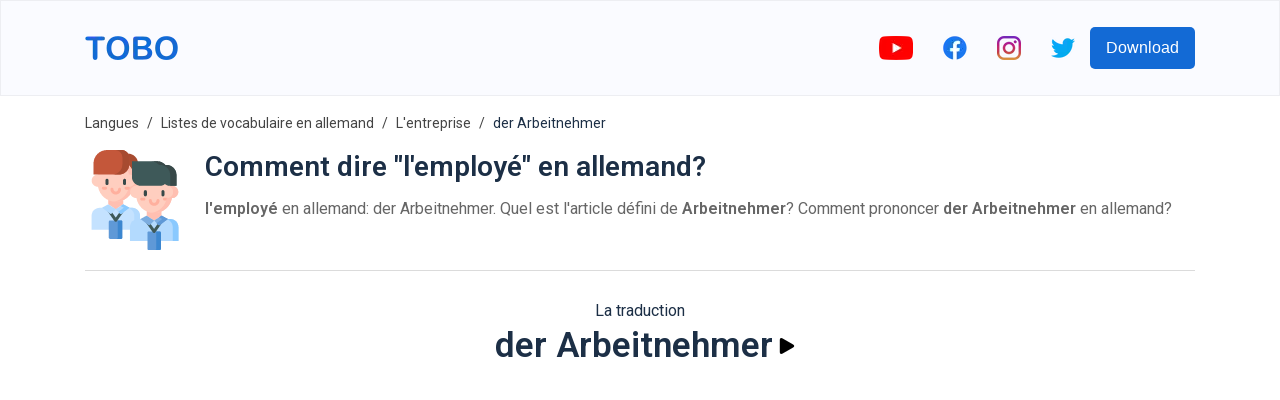

--- FILE ---
content_type: text/html; charset=utf-8
request_url: https://www.google.com/recaptcha/api2/aframe
body_size: 267
content:
<!DOCTYPE HTML><html><head><meta http-equiv="content-type" content="text/html; charset=UTF-8"></head><body><script nonce="KfONdM5P86jiZbFcjZvd0A">/** Anti-fraud and anti-abuse applications only. See google.com/recaptcha */ try{var clients={'sodar':'https://pagead2.googlesyndication.com/pagead/sodar?'};window.addEventListener("message",function(a){try{if(a.source===window.parent){var b=JSON.parse(a.data);var c=clients[b['id']];if(c){var d=document.createElement('img');d.src=c+b['params']+'&rc='+(localStorage.getItem("rc::a")?sessionStorage.getItem("rc::b"):"");window.document.body.appendChild(d);sessionStorage.setItem("rc::e",parseInt(sessionStorage.getItem("rc::e")||0)+1);localStorage.setItem("rc::h",'1768825560178');}}}catch(b){}});window.parent.postMessage("_grecaptcha_ready", "*");}catch(b){}</script></body></html>

--- FILE ---
content_type: image/svg+xml
request_url: https://firebasestorage.googleapis.com/v0/b/words-editor.appspot.com/o/courses%2Fbusiness-german-vocabulary-list%2FcourseImage.svg?alt=media&token=32c7d726-1577-41f8-b4b8-861077c2e706
body_size: 1511
content:
<?xml version="1.0" encoding="iso-8859-1"?>
<!-- Generator: Adobe Illustrator 21.0.0, SVG Export Plug-In . SVG Version: 6.00 Build 0)  -->
<svg version="1.1" id="Capa_1" xmlns="http://www.w3.org/2000/svg" xmlns:xlink="http://www.w3.org/1999/xlink" x="0px" y="0px"
	 viewBox="0 0 512 512" style="enable-background:new 0 0 512 512;" xml:space="preserve">
<path style="fill:#5A5A5A;" d="M361,76v30c0,8.399-6.599,15-15,15h-15V76c0-8.401-6.599-15-15-15H196c-8.401,0-15,6.599-15,15v45
	h-15c-8.401,0-15-6.601-15-15V76c0-24.901,20.099-45,45-45h120C340.901,31,361,51.099,361,76z"/>
<path style="fill:#444444;" d="M316,61h-60V31h60c24.901,0,45,20.099,45,45v30c0,8.399-6.599,15-15,15h-15V76
	C331,67.599,324.401,61,316,61z"/>
<path style="fill:#5A5A5A;" d="M512,106v330c0,24.899-20.099,45-45,45H45c-24.901,0-45-20.101-45-45V106c0-4.2,1.8-7.8,4.501-10.501
	L81,267.7h350l76.5-172.202C510.2,98.2,512,101.8,512,106z"/>
<path style="fill:#444444;" d="M512,106v330c0,24.899-20.099,45-45,45H256V267.7h175l76.5-172.202C510.2,98.2,512,101.8,512,106z"/>
<path style="fill:#6E6E6E;" d="M507.499,95.499L461,267.7c-5.4,19.799-23.099,33.3-43.5,33.3H94.501C74.099,301,56.4,287.5,51,267.7
	L4.501,95.499C7.2,92.8,10.8,91,15,91h482C501.2,91,504.8,92.8,507.499,95.499z"/>
<path style="fill:#5A5A5A;" d="M507.499,95.499L461,267.7c-5.4,19.799-23.099,33.3-43.5,33.3H256V91h241
	C501.2,91,504.8,92.8,507.499,95.499z"/>
<path style="fill:#FFD400;" d="M316,256H196c-8.401,0-15,6.599-15,15v60c0,8.399,6.599,15,15,15h120c8.401,0,15-6.601,15-15v-60
	C331,262.599,324.401,256,316,256z"/>
<path style="fill:#FDBF00;" d="M331,271v60c0,8.399-6.599,15-15,15h-60v-90h60C324.401,256,331,262.599,331,271z"/>
<g>
</g>
<g>
</g>
<g>
</g>
<g>
</g>
<g>
</g>
<g>
</g>
<g>
</g>
<g>
</g>
<g>
</g>
<g>
</g>
<g>
</g>
<g>
</g>
<g>
</g>
<g>
</g>
<g>
</g>
</svg>


--- FILE ---
content_type: image/svg+xml
request_url: https://firebasestorage.googleapis.com/v0/b/words-editor.appspot.com/o/wordImages%2FOHQjcChziujLuncrV9qX.svg?alt=media&token=c2b698e6-c162-48bc-bcdd-548b333325f1
body_size: 2807
content:
<?xml version="1.0" encoding="iso-8859-1"?>
<!-- Generator: Adobe Illustrator 19.0.0, SVG Export Plug-In . SVG Version: 6.00 Build 0)  -->
<svg version="1.1" id="Layer_1" xmlns="http://www.w3.org/2000/svg" xmlns:xlink="http://www.w3.org/1999/xlink" x="0px" y="0px"
	 viewBox="0 0 290.476 290.476" style="enable-background:new 0 0 290.476 290.476;" xml:space="preserve">
<g>
	<g>
		<polygon style="fill:#F9BA48;" points="161.905,42.857 0,204.762 85.714,290.476 247.619,128.571 233.333,57.143 		"/>
		<path style="fill:#333333;" d="M76.757,213.729c-0.138-3.762-1.667-7.276-4.343-9.952c-5.795-5.795-15.224-5.795-21.019,0
			l-15.271,15.271l35.305,35.305L86.7,239.081c2.81-2.805,4.357-6.538,4.357-10.51c0-3.971-1.548-7.705-4.357-10.51
			C83.948,215.31,80.371,213.862,76.757,213.729z M79.967,232.348l-8.538,8.538l-21.838-21.838l8.538-8.538
			c2.086-2.076,5.467-2.076,7.552,0c1.01,1.01,1.567,2.348,1.567,3.776c0,1.429-0.557,2.767-1.567,3.776l-7.143,7.143l6.733,6.733
			l7.143-7.143c2.086-2.076,5.467-2.076,7.552,0c1.01,1.01,1.567,2.348,1.567,3.776C81.533,230,80.976,231.338,79.967,232.348z"/>
		<path style="fill:#333333;" d="M158.538,96.633l-8.129,8.129l35.305,35.305l8.129-8.129c4.714-4.714,7.314-10.986,7.314-17.652
			s-2.6-12.938-7.314-17.652C184.105,86.9,168.276,86.9,158.538,96.633z M187.11,125.205l-1.395,1.395l-21.838-21.838l1.395-1.395
			c6.019-6.019,15.819-6.019,21.838,0c2.914,2.919,4.524,6.795,4.524,10.919C191.633,118.41,190.024,122.286,187.11,125.205z"/>
		<path style="fill:#333333;" d="M106.733,219.048l-28.571-28.571l8.538-8.538c2.086-2.076,5.467-2.076,7.552,0
			c1.01,1.01,1.567,2.348,1.567,3.776c0,1.429-0.557,2.767-1.567,3.776l-7.143,7.143l6.733,6.733l6.895-6.895l17.857,10.714
			l6.943-6.943l-20.419-12.252c0.114-0.752,0.224-1.505,0.224-2.281c0-3.971-1.548-7.705-4.357-10.51
			c-5.795-5.795-15.224-5.795-21.019,0l-15.271,15.276L100,225.781L106.733,219.048z"/>
		<path style="fill:#333333;" d="M135.305,190.476l-14.286-14.286l12.314-12.314l14.286,14.286l6.733-6.733l-35.305-35.305
			l-25.781,25.781l35.305,35.305L135.305,190.476z M106.733,161.905l12.314-12.314l7.552,7.552l-12.314,12.314L106.733,161.905z"/>
		<polygon style="fill:#333333;" points="182.924,142.857 147.619,107.552 140.886,114.286 161.7,135.105 127.01,128.162 
			121.838,133.333 157.143,168.638 163.876,161.905 143.057,141.086 177.752,148.029 		"/>
		<path style="fill:#333333;" d="M240.476,0c-26.767,0-48.624,21.157-49.881,47.619h9.524c1.243-21.21,18.838-38.095,40.357-38.095
			c22.319,0,40.476,18.157,40.476,40.476s-18.157,40.476-40.476,40.476c-4.643,0-9.114-0.867-13.338-2.333
			c0.914-2.224,1.433-4.643,1.433-7.19c0-10.505-8.543-19.048-19.048-19.048s-19.048,8.543-19.048,19.048S199.019,100,209.524,100
			c4.333,0,8.286-1.51,11.49-3.957c6.043,2.548,12.624,3.957,19.462,3.957c27.571,0,50-22.429,50-50S268.048,0,240.476,0z
			 M219.048,80.952c0,1.062-0.214,2.062-0.533,3.014c-4.738-3.067-8.81-7.138-11.962-12.019c0.938-0.31,1.924-0.519,2.971-0.519
			C214.776,71.429,219.048,75.7,219.048,80.952z M209.524,90.476c-5.252,0-9.524-4.271-9.524-9.524c0-0.505,0.071-0.986,0.148-1.467
			c3.071,4.214,6.767,7.824,10.89,10.838C210.543,90.405,210.043,90.476,209.524,90.476z"/>
	</g>
</g>
<g>
</g>
<g>
</g>
<g>
</g>
<g>
</g>
<g>
</g>
<g>
</g>
<g>
</g>
<g>
</g>
<g>
</g>
<g>
</g>
<g>
</g>
<g>
</g>
<g>
</g>
<g>
</g>
<g>
</g>
</svg>


--- FILE ---
content_type: image/svg+xml
request_url: https://firebasestorage.googleapis.com/v0/b/words-editor.appspot.com/o/wordImages%2FeJ0IPv7Gcq6OzG39peEH.svg?alt=media&token=2b112b78-04d0-43ff-9503-c69fe24a3468
body_size: 7641
content:
<svg id="Capa_1" enable-background="new 0 0 512 512" height="512" viewBox="0 0 512 512" width="512" xmlns="http://www.w3.org/2000/svg"><g><g><path d="m236.801 125.641h34.89v-55.511c0-28.579-23.168-51.748-51.748-51.748h-18.421v71.98c0 19.484 15.795 35.279 35.279 35.279z" fill="#a74b30"/><path d="m87.269 295.532h-12.232c-22.843 0-41.36 18.518-41.36 41.36v70.931h248.086v-70.931c0-22.843-18.518-41.36-41.36-41.36z" fill="#c4e2ff"/><path d="m184.902 455.184h-56.683c-3.414 0-6.181-2.767-6.181-6.181v-82.358c0-3.414 2.767-6.181 6.181-6.181h56.683c3.414 0 6.181 2.767 6.181 6.181v82.358c0 3.414-2.767 6.181-6.181 6.181z" fill="#5f99d7"/><path d="m184.902 360.464h-23.362c3.414 0 6.181 2.767 6.181 6.181v82.358c0 3.414-2.767 6.181-6.181 6.181h23.362c3.414 0 6.181-2.767 6.181-6.181v-82.358c0-3.414-2.767-6.181-6.181-6.181z" fill="#3c87d0"/><path d="m119.4 215.881v62.117l38.179 25.452 38.179-25.452v-62.117z" fill="#ffbfb1"/><path d="m249.724 125.609c-.427 0-.85.015-1.273.032-7.292-43.603-45.198-76.836-90.872-76.836-45.674 0-83.579 33.233-90.872 76.836-.423-.017-.846-.032-1.273-.032-17.281 0-31.289 14.008-31.289 31.289s14.009 31.289 31.289 31.289c.427 0 .85-.015 1.273-.032 7.292 43.603 45.198 76.836 90.872 76.836 45.674 0 83.579-33.233 90.872-76.836.423.017.846.032 1.273.032 17.281 0 31.289-14.009 31.289-31.289s-14.009-31.289-31.289-31.289z" fill="#ffcebf"/><path d="m249.724 125.609c-.427 0-.851.015-1.273.032-7.292-43.603-45.198-76.836-90.872-76.836h-.001c-3.958 0-7.854.266-11.681.75 40.329 5.104 72.531 36.262 79.191 76.086.423-.017.846-.032 1.273-.032 17.281 0 31.289 14.009 31.289 31.289 0 17.281-14.009 31.29-31.289 31.29-.427 0-.85-.015-1.273-.032-6.66 39.824-38.862 70.981-79.191 76.086 3.827.485 7.722.75 11.681.75h.001c45.674 0 83.579-33.233 90.872-76.836.423.017.846.032 1.273.032 17.28 0 31.289-14.009 31.289-31.29s-14.009-31.289-31.289-31.289z" fill="#ffbfb1"/><g><path d="m157.309 367.449c-.011 0-.022 0-.033 0-2.514-.011-4.865-1.244-6.304-3.306l-44.774-64.19c-2.442-3.5-1.584-8.316 1.916-10.758 3.501-2.44 8.317-1.58 10.758 1.917l38.494 55.188 39.24-55.242c2.47-3.478 7.294-4.296 10.774-1.824 3.478 2.471 4.295 7.295 1.824 10.774l-45.597 64.19c-1.449 2.039-3.796 3.251-6.298 3.251z" fill="#3e5959"/></g><g><g><path d="m112.602 179.798c-4.268 0-7.726-3.459-7.726-7.726v-16.968c0-4.268 3.459-7.726 7.726-7.726 4.268 0 7.726 3.459 7.726 7.726v16.968c0 4.267-3.459 7.726-7.726 7.726z" fill="#384949"/></g><g><path d="m202.555 179.798c-4.268 0-7.726-3.459-7.726-7.726v-16.968c0-4.268 3.459-7.726 7.726-7.726s7.726 3.459 7.726 7.726v16.968c.001 4.267-3.458 7.726-7.726 7.726z" fill="#384949"/></g></g><g><path d="m157.578 228.17c-15.051 0-27.296-12.244-27.296-27.296 0-4.268 3.459-7.726 7.726-7.726 4.268 0 7.726 3.459 7.726 7.726 0 6.53 5.313 11.843 11.843 11.843s11.843-5.313 11.843-11.843c0-4.268 3.459-7.726 7.726-7.726s7.726 3.459 7.726 7.726c.002 15.052-12.242 27.296-27.294 27.296z" fill="#ffb09e"/></g><path d="m174.346 125.641h-130.879v-56.495c0-38.188 30.957-69.146 69.146-69.146h74.952c21.545 0 39.011 17.466 39.011 39.011v34.4c0 28.846-23.384 52.23-52.23 52.23z" fill="#c4573a"/><path d="m119.4 277.998-32.273 17.534 41.152 30.672c2.501 1.864 6 1.573 8.158-.68l21.142-22.073z" fill="#b3dafe"/><path d="m195.758 277.998 32.273 17.534-41.152 30.672c-2.501 1.864-6 1.573-8.158-.68l-21.142-22.073z" fill="#b3dafe"/><g><path d="m221.442 203.032h-11.383c-4.144 0-7.504-3.36-7.504-7.504s3.36-7.504 7.504-7.504h11.383c4.144 0 7.504 3.36 7.504 7.504s-3.36 7.504-7.504 7.504z" fill="#ffb09e"/></g><g><path d="m105.098 203.032h-11.383c-4.144 0-7.504-3.36-7.504-7.504s3.36-7.504 7.504-7.504h11.383c4.144 0 7.504 3.36 7.504 7.504s-3.36 7.504-7.504 7.504z" fill="#ffb09e"/></g><path d="m187.565 0h-35.043c21.546 0 39.012 17.466 39.012 39.012v34.399c0 28.846-23.384 52.23-52.23 52.23h35.043c28.846 0 52.229-23.384 52.229-52.23v-34.399c0-21.546-17.466-39.012-39.011-39.012z" fill="#a74b30"/><path d="m240.403 295.532h-29.202c22.843 0 41.36 18.518 41.36 41.36v70.932h29.202v-70.932c.001-22.842-18.518-41.36-41.36-41.36z" fill="#b3dafe"/><path d="m195.758 277.998-13.112 8.742 16.183 8.792-28.493 21.237 8.385 8.755c2.158 2.253 5.656 2.545 8.158.681l41.152-30.672z" fill="#8ac9fe"/></g><g><path d="m283.828 353.41h-12.231c-22.843 0-41.36 18.518-41.36 41.36v70.931h248.086v-70.931c0-22.843-18.518-41.36-41.36-41.36z" fill="#b3dafe"/><path d="m382.338 512h-56.683c-3.414 0-6.181-2.767-6.181-6.181v-82.359c0-3.414 2.767-6.181 6.181-6.181h56.683c3.414 0 6.181 2.767 6.181 6.181v82.358c.001 3.415-2.767 6.182-6.181 6.182z" fill="#5f99d7"/><path d="m382.339 417.279h-23.362c3.413 0 6.181 2.768 6.181 6.181v82.359c0 3.413-2.768 6.181-6.181 6.181h23.362c3.413 0 6.181-2.768 6.181-6.181v-82.359c0-3.413-2.768-6.181-6.181-6.181z" fill="#3c87d0"/><path d="m315.96 273.759v62.117l38.179 25.453 38.178-25.453v-62.117z" fill="#ffbfb1"/><path d="m446.283 183.487c-.427 0-.85.015-1.273.032-7.292-43.603-45.198-76.836-90.872-76.836-45.674 0-83.579 33.233-90.872 76.836-.423-.017-.846-.032-1.273-.032-17.281 0-31.289 14.008-31.289 31.289s14.009 31.289 31.289 31.289c.427 0 .85-.015 1.273-.032 7.292 43.603 45.198 76.836 90.872 76.836 45.674 0 83.579-33.233 90.872-76.836.423.017.846.032 1.273.032 17.281 0 31.289-14.009 31.289-31.289s-14.008-31.289-31.289-31.289z" fill="#ffcebf"/><g><g><path d="m309.161 237.676c-4.268 0-7.726-3.459-7.726-7.726v-16.968c0-4.268 3.459-7.726 7.726-7.726 4.268 0 7.726 3.459 7.726 7.726v16.968c0 4.267-3.458 7.726-7.726 7.726z" fill="#384949"/></g><g><path d="m399.116 237.676c-4.268 0-7.726-3.459-7.726-7.726v-16.968c0-4.268 3.459-7.726 7.726-7.726s7.726 3.459 7.726 7.726v16.968c0 4.267-3.459 7.726-7.726 7.726z" fill="#384949"/></g></g><g><path d="m354.139 286.048c-15.051 0-27.296-12.244-27.296-27.296 0-4.268 3.459-7.726 7.726-7.726s7.726 3.459 7.726 7.726c0 6.53 5.313 11.843 11.843 11.843s11.842-5.313 11.842-11.843c0-4.268 3.459-7.726 7.726-7.726s7.726 3.459 7.726 7.726c.002 15.052-12.243 27.296-27.293 27.296z" fill="#ffb09e"/></g><g><path d="m353.727 425.006c-.011 0-.022 0-.033 0-2.508-.011-4.854-1.237-6.294-3.291l-44.774-63.87c-2.449-3.494-1.603-8.312 1.892-10.762 3.496-2.448 8.313-1.601 10.762 1.891l38.504 54.927 39.251-54.98c2.48-3.473 7.307-4.277 10.778-1.8 3.473 2.48 4.279 7.305 1.8 10.778l-45.597 63.869c-1.451 2.033-3.794 3.238-6.289 3.238z" fill="#3e5959"/></g><path d="m315.96 335.876-32.273 17.534 41.152 30.672c2.501 1.864 6 1.573 8.158-.68l21.142-22.073z" fill="#7bacdf"/><path d="m392.317 335.876 32.273 17.534-41.152 30.672c-2.501 1.864-6 1.573-8.158-.68l-21.142-22.073z" fill="#7bacdf"/><g><path d="m418.143 259.059h-11.383c-4.144 0-7.504-3.36-7.504-7.504s3.36-7.504 7.504-7.504h11.383c4.144 0 7.504 3.36 7.504 7.504s-3.359 7.504-7.504 7.504z" fill="#ffb09e"/></g><g><path d="m301.799 259.059h-11.383c-4.144 0-7.504-3.36-7.504-7.504s3.36-7.504 7.504-7.504h11.383c4.144 0 7.504 3.36 7.504 7.504s-3.36 7.504-7.504 7.504z" fill="#ffb09e"/></g><path d="m436.963 353.41h-29.202c22.843 0 41.361 18.518 41.361 41.36v70.932h29.202v-70.932c-.001-22.842-18.519-41.36-41.361-41.36z" fill="#8ac9fe"/><path d="m392.317 335.876-13.113 8.741 16.183 8.793-28.493 21.237 8.385 8.755c2.157 2.253 5.656 2.545 8.157.68l41.152-30.672z" fill="#5f99d7"/><path d="m446.283 183.487c-.427 0-.85.015-1.273.032-7.292-43.603-45.198-76.837-90.871-76.837-4.463 0-8.848.327-13.141.941 39.645 5.662 71.151 36.553 77.731 75.896.423-.017.846-.032 1.273-.032 17.281 0 31.289 14.008 31.289 31.289s-14.009 31.289-31.289 31.289c-.427 0-.85-.015-1.273-.032-6.579 39.343-38.086 70.233-77.731 75.896 4.293.613 8.678.94 13.141.94 45.674 0 83.579-33.233 90.871-76.836.423.017.847.032 1.273.032 17.281 0 31.29-14.009 31.29-31.289s-14.009-31.289-31.29-31.289z" fill="#ffbfb1"/><path d="m416.503 76.261h-5.835c-9.58-11.243-23.833-18.382-39.762-18.382h-130.88v79.406c0 25.535 20.7 46.234 46.234 46.234h97.864c9.668 0 18.507-3.525 25.323-9.349 6.287 5.801 14.684 9.349 23.913 9.349h34.89v-55.511c0-28.579-23.168-51.747-51.747-51.747z" fill="#3e5959"/><g><path d="m416.503 76.261h-5.835c-9.58-11.243-23.833-18.382-39.762-18.382h-32.122c15.929 0 30.182 7.139 39.762 18.382h5.835c28.579 0 51.747 23.168 51.747 51.747v55.511h32.122v-55.511c0-28.579-23.168-51.747-51.747-51.747z" fill="#384949"/></g></g></g></svg>

--- FILE ---
content_type: image/svg+xml
request_url: https://firebasestorage.googleapis.com/v0/b/words-editor.appspot.com/o/wordImages%2FCqlcJeXnm1ldp8eBkeVd.svg?alt=media&token=005eb805-9310-4aee-aa6e-98b4214190df
body_size: 14394
content:
<svg id="_x33_0" enable-background="new 0 0 64 64" height="512" viewBox="0 0 64 64" width="512" xmlns="http://www.w3.org/2000/svg"><g><g><g><path d="m32 30 2.06.82-1.08 3.23c-.32-.03-.65-.05-.98-.05s-.66.02-.98.05l-1.08-3.23z" fill="#ffeaa7"/></g><g><path d="m42 44c0-5.19-3.96-9.46-9.02-9.95l1.08-3.23 2.94 1.18.88-3.4c3.13 1.21 5.74 3.37 7.52 6.08-.59.3-1.12.68-1.58 1.14-1.12 1.13-1.82 2.69-1.82 4.41 0 .51.06 1.02.19 1.51l.65 2.63c-.51.36-.84.95-.84 1.63z" fill="#ff826e"/></g><g><path d="m22 44v2c0-.68-.33-1.27-.84-1.63l.65-2.63c.13-.49.19-1 .19-1.51 0-2.42-1.38-4.52-3.4-5.55 1.78-2.71 4.39-4.87 7.52-6.08l.88 3.4 2.94-1.18 1.08 3.23c-2.37.23-4.5 1.29-6.09 2.88-1.81 1.81-2.93 4.31-2.93 7.07z" fill="#ff826e"/></g><g><path d="m32 30 4-2c.64.16 1.27.36 1.88.6l-.88 3.4-2.94-1.18z" fill="#fc6e51"/></g><g><path d="m29.94 30.82-2.94 1.18-.88-3.4c.61-.24 1.24-.44 1.88-.6l4 2z" fill="#fc6e51"/></g><g><path d="m46.88 8.53c-.33.79-.05 1.71.67 2.18 0 .01.01.01.02.02.71.47 1.66.38 2.27-.22l.54-.55 5.66 5.66-.55.54c-.6.61-.69 1.56-.22 2.27.01.01.01.02.02.02.47.72 1.39 1 2.18.67l.72-.3 3.06 7.4-.72.29c-.79.33-1.24 1.17-1.07 2.01 0 .01 0 .02.01.03.16.84.9 1.45 1.76 1.45h.77v5c0-.55-.45-1-1-1h-5c0-9.12-5.09-17.05-12.58-21.11l.44-2.18c.09-.47.14-.95.14-1.43 0-1.09-.24-2.13-.68-3.06h.01l3.85 1.59z" fill="#fcd770"/></g><g><path d="m2 40.56v-10.56h.77c.86 0 1.6-.61 1.76-1.45l.01-.03c.17-.84-.29-1.68-1.08-2.01l-.71-.29 3.06-7.4.72.3c.79.33 1.71.05 2.18-.67l.02-.02c.47-.71.38-1.66-.23-2.27l-.54-.54 5.66-5.66.54.54c.61.61 1.56.7 2.27.23l.02-.02c.72-.47 1-1.39.67-2.18l-.3-.72 6.48-2.68c-.12.28-.22.57-.3.87l-.5.17c-.74.25-1.37.72-1.81 1.33-.44.6-.69 1.35-.69 2.14 0 .24.02.48.07.72l.51 2.54h-.02c-7.48 4.06-12.56 11.99-12.56 21.1v.16c-.51.14-.99.36-1.4.67-.73.53-1.3 1.27-1.6 2.17l-.57.19c-.73.24-1.33.7-1.76 1.29s-.67 1.32-.67 2.08z" fill="#fcd770"/></g><g><path d="m12 56v6h-10c0-3.04 1.72-5.76 4.36-7.1l1.64 3.1z" fill="#fcd770"/></g><g><path d="m22 62h-10v-6l4 2 1.64-3.1c2.64 1.34 4.36 4.06 4.36 7.1z" fill="#fcd770"/></g><g><path d="m17.64 54.9-1.64 3.1-4-2 3-2 1.23.35c.49.14.97.33 1.41.55z" fill="#ffc729"/></g><g><path d="m12 56-4 2-1.64-3.1c.44-.22.92-.41 1.41-.55l1.23-.35z" fill="#ffc729"/></g><g><path d="m62 62h-10v-6l4 2 1.64-3.1c2.64 1.34 4.36 4.06 4.36 7.1z" fill="#5cd6b3"/></g><g><path d="m52 56v6h-10c0-3.04 1.72-5.76 4.36-7.1l1.64 3.1z" fill="#5cd6b3"/></g><g><path d="m57.64 54.9-1.64 3.1-4-2 3-2 1.23.35c.49.14.97.33 1.41.55z" fill="#48cfad"/></g><g><path d="m52 56-4 2-1.64-3.1c.44-.22.92-.41 1.41-.55l1.23-.35z" fill="#48cfad"/></g><g><path d="m44 44c-.43 0-.83.13-1.16.37l-.65-2.63c-.13-.49-.19-1-.19-1.51 0-1.72.7-3.28 1.82-4.41.46-.46.99-.84 1.58-1.14.85-.43 1.81-.68 2.83-.68h7.77 5c.55 0 1 .45 1 1v1.88c0 2.52-.28 5.03-.85 7.48-.33-.23-.72-.36-1.15-.36h-2v-1c0-1.66-1.34-3-3-3h-4-2c-1.66 0-3 1.34-3 3v1z" fill="#b27946"/></g><g><path d="m10.54 40h-.01-.53c-2.21 0-4 1.79-4 4h-2c-.43 0-.83.13-1.16.37l-.73-2.95c-.07-.28-.11-.57-.11-.86 0-.76.24-1.49.67-2.08s1.03-1.05 1.76-1.29l.57-.19c.3-.9.87-1.64 1.6-2.17.41-.31.89-.53 1.4-.67.37-.11.76-.16 1.16-.16h6.61c1.02 0 1.98.25 2.83.68 2.02 1.03 3.4 3.13 3.4 5.55 0 .51-.06 1.02-.19 1.51l-.65 2.63c-.33-.24-.73-.37-1.16-.37h-2c0-1.11-.89-2-2-2h-2c-1.48 0-2.77-.8-3.46-2z" fill="#b27946"/></g><g><path d="m35.23 58c-.64 1.5-1.66 2.83-3 3.83l-.23.17-.23-.17c-1.34-1-2.36-2.33-3-3.83z" fill="#e6e9ed"/></g><g><path d="m39.38 56.1c1.63 1.48 2.62 3.6 2.62 5.9h-10l.23-.17c1.34-1 2.36-2.33 3-3.83h.01c.49-1.16.76-2.42.76-3.71h.01l.22.06c1.2.34 2.27.95 3.15 1.75z" fill="#ff826e"/></g><g><path d="m27.77 54.35.22-.06h.01c0 1.29.27 2.55.76 3.71h.01c.64 1.5 1.66 2.83 3 3.83l.23.17h-10c0-2.3.99-4.42 2.62-5.9.88-.8 1.95-1.41 3.15-1.75z" fill="#ff826e"/></g><g><path d="m30 40c-2.21 0-4 1.79-4 4v2c0 2.53 1.57 4.7 3.81 5.58l-.01.01-.47 1.41c-.21.63-.7 1.1-1.33 1.29h-.01l-.22.06c-1.2.34-2.27.95-3.15 1.75-1.64-1.36-2.62-3.39-2.62-5.57v-4.53-2c0-2.76 1.12-5.26 2.93-7.07 1.59-1.59 3.72-2.65 6.09-2.88.32-.03.65-.05.98-.05s.66.02.98.05c5.06.49 9.02 4.76 9.02 9.95v2 4.53c0 2.18-.98 4.21-2.62 5.57-.88-.8-1.95-1.41-3.15-1.75l-.22-.06h-.01c-.63-.19-1.12-.66-1.33-1.29l-.46-1.36v-.01c2.22-.82 3.79-2.96 3.79-5.46v-2.17c0-1.11-.89-2-2-2h-2c-1.48 0-2.77-.8-3.46-2h-.01z" fill="#fcd770"/></g><g><path d="m33 10h-7c-1.1 0-2 .9-2 2v2h-1c-.79 0-1.51.3-2.04.8l-.38-1.9-.51-2.54c-.05-.24-.07-.48-.07-.72 0-.79.25-1.54.69-2.14.44-.61 1.07-1.08 1.81-1.33l.5-.17c.08-.3.18-.59.3-.87.36-.8.9-1.49 1.57-2.01.91-.71 2.04-1.12 3.25-1.12h8.6c2.93 0 5.45 1.73 6.6 4.22.44.93.68 1.97.68 3.06 0 .48-.05.96-.14 1.43l-.44 2.18-.38 1.91c-.53-.49-1.25-.8-2.04-.8h-1v-2c0-1.1-.9-2-2-2z" fill="#656d78"/></g><g><path d="m43.04 14.8c.59.55.96 1.33.96 2.2 0 .83-.34 1.58-.88 2.12s-1.29.88-2.12.88h-1v-6h1c.79 0 1.51.31 2.04.8z" fill="#f0d0b4"/></g><g><path d="m34 26c.4 0 .8-.04 1.18-.12l.82 2.12-4 2-4-2 .82-2.12c.38.08.78.12 1.18.12z" fill="#f0d0b4"/></g><g><path d="m40 14v6c0 2.91-2.07 5.34-4.82 5.88-.38.08-.78.12-1.18.12h-4c-.4 0-.8-.04-1.18-.12-2.75-.54-4.82-2.97-4.82-5.88v-6-2c0-1.1.9-2 2-2h7 5c1.1 0 2 .9 2 2z" fill="#f0d0b4"/></g><g><path d="m24 14v6h-1c-.83 0-1.58-.34-2.12-.88s-.88-1.29-.88-2.12c0-.87.37-1.65.96-2.2.53-.5 1.25-.8 2.04-.8z" fill="#f0d0b4"/></g><g><path d="m61.15 44.36c.51.36.85.96.85 1.64 0 .55-.22 1.05-.59 1.41-.36.37-.86.59-1.41.59h-2.29c.19-.57.29-1.19.29-1.82v-2.18h2c.43 0 .82.13 1.15.36z" fill="#f0d0b4"/></g><g><path d="m52.18 52c.72 0 1.4-.13 2.03-.37v.01l.79 2.36-3 2-3-2 .8-2.41.01-.01c.68.27 1.43.42 2.22.42z" fill="#f0d0b4"/></g><g><path d="m58 44v2.18c0 .63-.1 1.25-.29 1.82-.55 1.68-1.85 3.02-3.5 3.63-.63.24-1.31.37-2.03.37h-.15c-.79 0-1.54-.15-2.22-.42-1.62-.64-2.89-1.95-3.47-3.58-.22-.63-.34-1.3-.34-2 0-.24 0-1.05 0-2 0-.32 0-.66 0-1 0-1.66 1.34-3 3-3h2 4c1.66 0 3 1.34 3 3z" fill="#f0d0b4"/></g><g><path d="m46 46c0 .7.12 1.37.34 2h-2.34c-.55 0-1.05-.22-1.41-.59-.37-.36-.59-.86-.59-1.41 0-.68.33-1.27.84-1.63.33-.24.73-.37 1.16-.37h2z" fill="#f0d0b4"/></g><g><path d="m12.18 52c.72 0 1.4-.13 2.03-.37v.01l.79 2.36-3 2-3-2 .8-2.41.01-.01c.68.27 1.43.42 2.22.42z" fill="#f0d0b4"/></g><g><path d="m34.67 53c.21.63.7 1.1 1.33 1.29 0 1.29-.27 2.55-.76 3.71h-.01-6.46-.01c-.49-1.16-.76-2.42-.76-3.71.63-.19 1.12-.66 1.33-1.29l.47-1.41.01-.01c.68.27 1.43.42 2.22.42h.15c.72 0 1.4-.13 2.03-.37v.01z" fill="#f0d0b4"/></g><g><path d="m26 44c0-2.21 1.79-4 4-4h.53.01c.69 1.2 1.98 2 3.46 2h2c1.11 0 2 .89 2 2v2.17c0 2.5-1.57 4.64-3.79 5.46-.63.24-1.31.37-2.03.37h-.15c-.79 0-1.54-.15-2.22-.42-2.24-.88-3.81-3.05-3.81-5.58 0-.68 0-1.36 0-2z" fill="#f0d0b4"/></g><g><path d="m21.41 47.41c-.36.37-.86.59-1.41.59h-2.29-.01c.2-.58.3-1.19.3-1.83v-2.17h2c.43 0 .83.13 1.16.37.51.36.84.95.84 1.63 0 .55-.22 1.05-.59 1.41z" fill="#f0d0b4"/></g><g><path d="m10.54 40c.69 1.2 1.98 2 3.46 2h2c1.11 0 2 .89 2 2v2.17c0 .64-.1 1.25-.3 1.83-.54 1.68-1.84 3.02-3.49 3.63-.63.24-1.31.37-2.03.37h-.15c-.79 0-1.54-.15-2.22-.42-1.62-.64-2.89-1.95-3.47-3.58-.22-.63-.34-1.3-.34-2 0-.68 0-1.36 0-2 0-2.21 1.79-4 4-4h.53z" fill="#f0d0b4"/></g><g><path d="m4 48c-.55 0-1.05-.22-1.41-.59-.37-.36-.59-.86-.59-1.41 0-.68.33-1.27.84-1.63.33-.24.73-.37 1.16-.37h2v2c0 .7.12 1.37.34 2z" fill="#f0d0b4"/></g></g><g><path d="m53 39h2v4h-2z"/><path d="m31 15h2v4h-2z"/><path d="m32 23c2.226 0 4.194-1.418 4.897-3.53l.051-.154-1.897-.633-.051.155c-.431 1.293-1.637 2.162-3 2.162s-2.569-.869-3-2.163l-.051-.154-1.897.633.051.153c.703 2.113 2.671 3.531 4.897 3.531z"/><path d="m61.226 29c-.378 0-.706-.271-.785-.676-.073-.371.126-.745.474-.889l1.639-.679-3.827-9.238-1.64.68c-.35.143-.756.019-.982-.323-.21-.315-.17-.737.096-1.004l1.255-1.255-7.071-7.071-1.256 1.255c-.268.266-.688.307-1.029.08-.316-.21-.441-.617-.297-.965l.68-1.641-4.435-1.837c-1.388-2.635-4.149-4.437-7.327-4.437h-8.598c-2.374 0-4.487 1.324-5.554 3.352l-7.051 2.921.677 1.636c.146.352.021.76-.32.987-.316.211-.74.169-1.008-.1l-1.252-1.252-7.071 7.071 1.252 1.252c.268.268.31.692.083 1.033-.212.317-.62.44-.972.295l-1.635-.677-3.827 9.238 1.635.677c.35.145.551.52.472.921-.072.375-.402.646-.783.646h-1.769v11.563c0 .371.045.743.136 1.104l.597 2.388c-.45.526-.733 1.199-.733 1.944 0 1.654 1.346 3.001 3 3.001h1.68c.34.714.797 1.376 1.374 1.951.459.458.974.839 1.525 1.148l-.361 1.084-.724.207c-3.824 1.092-6.494 4.633-6.494 8.61v1h62v-1c0-3.977-2.67-7.518-6.495-8.61l-.724-.206-.338-1.015c.566-.31 1.093-.7 1.562-1.169.587-.588 1.047-1.266 1.382-2h1.613c1.654 0 3-1.347 3-3.001 0-.76-.293-1.446-.76-1.976.497-2.348.76-4.747.76-7.147v-7.876zm-15.349-20.641c-.379 1.178.069 2.489 1.138 3.201 1.043.695 2.422.605 3.363-.194l4.255 4.255c-.8.941-.889 2.321-.178 3.387.697 1.047 2.006 1.494 3.186 1.114l2.303 5.56c-1.096.563-1.707 1.802-1.46 3.057.242 1.236 1.281 2.152 2.516 2.252v2.009h-4.034c-.341-8.543-5.014-16.308-12.423-20.614l.297-1.484c.106-.533.16-1.079.16-1.623 0-.455-.047-.898-.117-1.333zm-26.875 36.64h.998c.552 0 1 .448 1 1s-.449 1.001-1 1.001h-1.052c.033-.273.055-.548.055-.827zm3.998-25.999c-1.103 0-2-.897-2-2s.897-2 2-2zm-3.115-4.478c-.545.684-.885 1.538-.885 2.478 0 2.206 1.794 4 4 4h.08c.366 2.538 2.093 4.636 4.419 5.53l-.254.654c-3.626 1.029-6.772 3.225-8.991 6.266-.777-.286-1.612-.45-2.487-.45h-6.605c-.043 0-.085.008-.128.009.327-7.603 4.382-14.537 10.839-18.549zm18.115-3.522c.551 0 1 .449 1 1v8c0 2.757-2.243 5-5 5h-4c-2.757 0-5-2.243-5-5v-8c0-.551.449-1 1-1zm-1.321 18.247-.363 1.402-1.877-.751 1.654-.827c.198.054.393.114.586.176zm4.321 21.281c0 1.595-.607 3.103-1.68 4.25-.836-.614-1.782-1.093-2.817-1.389l-.215-.061c-.318-.092-.569-.333-.674-.646l-.171-.514c.566-.31 1.093-.7 1.562-1.169 1.289-1.29 1.998-3.004 1.997-4.827l-.001-2.174c0-1.654-1.347-2.999-3-2.999h-2.001c-1.654 0-3-1.346-3-3v-1h-2v1c0 .37.041.73.117 1.078-2.337.419-4.117 2.465-4.117 4.92v2.001c0 1.872.729 3.632 2.055 4.953.459.458.974.839 1.525 1.148l-.195.584c-.104.313-.356.554-.672.645l-.219.062c-1.034.295-1.98.775-2.815 1.389-1.072-1.148-1.679-2.656-1.679-4.251v-6.528c0-4.963 4.038-9 9-9s9 4.037 9 9zm-8.819.472h-.151-.001c-1.349 0-2.614-.521-3.562-1.466-.946-.943-1.467-2.199-1.467-3.536v-2.001c0-1.652 1.346-2.997 3-2.997h.003c.913 1.214 2.365 2 3.998 2h2.001c.551 0 1 .448 1 1l.001 2.175c.001 1.288-.5 2.5-1.411 3.411s-2.123 1.414-3.411 1.414zm2.358 6h-5.079c-.232-.678-.373-1.387-.425-2.11.576-.365 1.026-.911 1.247-1.575l.166-.498c.513.117 1.041.183 1.58.183h.002.151c.471 0 .933-.05 1.384-.142l.152.457c.221.664.67 1.21 1.247 1.575-.052.723-.193 1.432-.425 2.11zm-.992 2c-.43.638-.952 1.212-1.547 1.715-.595-.503-1.117-1.077-1.547-1.715zm-1.547-26c-.093 0-.182.012-.274.014l-.537-1.612.811-.325.812.325-.537 1.612c-.093-.002-.182-.014-.275-.014zm-4.094-3.929 1.654.827-1.877.751-.363-1.402c.194-.062.389-.122.586-.176zm6.831-1.558-2.737 1.369-2.737-1.369.21-.54c.174.013.349.027.527.027h4c.178 0 .353-.014.527-.027zm-9.292 2.471.871 3.367 3.012-1.205.367 1.101c-2.943.63-5.445 2.444-7.001 4.914-.457-1.527-1.408-2.838-2.664-3.759 1.438-1.894 3.29-3.405 5.415-4.418zm-7.058 19.016h1.613c.352 0 .686-.072 1-.185v1.713c0 2.101.797 4.088 2.208 5.602-.472.543-.877 1.142-1.208 1.782-1.11-2.15-3.069-3.83-5.495-4.523l-.724-.206-.338-1.014c.567-.31 1.093-.7 1.562-1.169.588-.588 1.048-1.266 1.382-2zm-3.217 6.089.786.225c.097.028.184.074.279.105l-.661 1.25-1.585-.793zm-2.17 2.529 3.427 1.713 1.601-3.025c1.55 1.09 2.609 2.789 2.889 4.694h-7.917zm14.101-1.949c.266 1.964 1.086 3.819 2.355 5.331h-6.374c.345-2.337 1.868-4.358 4.019-5.331zm9.797 0c2.152.973 3.675 2.993 4.019 5.331h-6.373c1.268-1.511 2.088-3.366 2.354-5.331zm9.074.637 1.601 3.025 3.427-1.713v3.382h-7.917c.281-1.905 1.339-3.604 2.889-4.694zm2.455.363-.661-1.25c.095-.032.182-.078.278-.105l.787-.225 1.182.788zm-.209-3.485-.724.206c-2.426.693-4.384 2.373-5.494 4.523-.331-.641-.736-1.239-1.208-1.782 1.41-1.515 2.208-3.501 2.208-5.603v-1.713c.314.113.648.185 1 .185h1.68c.34.714.797 1.376 1.374 1.951.459.458.974.839 1.525 1.148zm-3.14-6.184h-1.078c-.552 0-1-.45-1-1.003 0-.552.449-1 1-1h1v1.001c-.001.339.031.672.078 1.002zm-10.773-13.753.367-1.101 3.012 1.205.871-3.367c2.125 1.014 3.977 2.524 5.415 4.419-1.256.921-2.207 2.232-2.664 3.759-1.556-2.471-4.058-4.284-7.001-4.915zm11.441.203c-2.219-3.041-5.365-5.237-8.991-6.266l-.254-.654c2.326-.894 4.053-2.992 4.419-5.53h.08c2.206 0 4-1.794 4-4 0-.94-.34-1.794-.885-2.478l.012-.062c6.455 4.011 10.509 10.939 10.839 18.54h-6.733c-.875 0-1.71.164-2.487.45zm-4.746-18.45c1.103 0 2 .897 2 2s-.897 2-2 2zm-17.163-8.225.133-.532c.478-1.91 2.185-3.243 4.153-3.243h8.598c3.462 0 6.279 2.817 6.279 6.279 0 .412-.041.827-.122 1.231l-.547 2.735c-.418-.149-.862-.245-1.331-.245v-1c0-1.654-1.346-3-3-3h-5c-1.896 0-3.54-1.284-4-3.122l-.03-.12-1.94.483.03.121c.253 1.011.749 1.908 1.414 2.638h-2.474c-1.654 0-3 1.346-3 3v1c-.469 0-.913.096-1.331.245l-.617-3.086c-.034-.172-.052-.347-.052-.521 0-1.146.731-2.161 1.819-2.523zm-18.315 21.935c.24-1.227-.371-2.463-1.466-3.027l2.304-5.561c1.18.377 2.49-.07 3.201-1.138.695-1.042.604-2.42-.194-3.362l4.256-4.256c.942.798 2.323.889 3.386.178 1.045-.696 1.492-2.006 1.114-3.185l1.252-.519c-.235.56-.375 1.164-.375 1.798 0 .306.031.614.091.914l.367 1.833c-7.539 4.382-12.249 12.348-12.439 21.067-1.22.53-2.224 1.495-2.78 2.747l-.125.042c-.404.135-.774.331-1.114.562v-5.813c1.235-.102 2.274-1.019 2.522-2.28zm-.775 9.429 1.044-.348.158-.475c.461-1.385 1.753-2.316 3.213-2.316h6.605c2.885 0 5.233 2.348 5.233 5.232 0 .428-.053.854-.156 1.27l-.386 1.543c-.151-.023-.301-.046-.458-.046h-1.183c-.415-1.161-1.515-1.999-2.816-1.999h-2.001c-1.654 0-3-1.346-3-3v-1h-2v1c0 .37.041.73.117 1.078-2.01.359-3.601 1.926-4.009 3.919h-1.108c-.157 0-.308.023-.459.046l-.465-1.861c-.05-.203-.076-.411-.076-.619 0-1.102.702-2.077 1.747-2.424zm-.747 8.861c-.552 0-1-.45-1-1.003 0-.552.449-1 1-1h1v1.001c0 .339.032.672.079 1.002zm3-1.002v-2.001c0-1.652 1.346-2.997 3-2.997h.003c.913 1.214 2.365 2 3.998 2h2.001c.551 0 1 .448 1 1l.001 2.175c.001 1.288-.5 2.5-1.411 3.411s-2.123 1.414-3.411 1.414h-.151-.001c-1.349 0-2.614-.521-3.562-1.466-.947-.943-1.468-2.199-1.467-3.536zm5.028 7.002h.002.151c.47 0 .933-.05 1.384-.142l.245.734-1.81 1.206-1.81-1.206.258-.774c.513.116 1.041.182 1.58.182zm-3.198 2.089 1.182.788-1.585.793-.663-1.253c.095-.032.183-.075.279-.103zm-2.852 1.228 1.595 3.015 3.427-1.714v3.382h-7.927c.28-1.905 1.355-3.593 2.905-4.683zm54.949 4.683h-7.927v-3.382l3.427 1.713 1.595-3.014c1.55 1.09 2.625 2.778 2.905 4.683zm-4.971-5.687c.097.028.185.071.28.103l-.663 1.253-1.585-.793 1.181-.788zm-2.146-1.721-1.81 1.206-1.81-1.206.258-.774c.513.116 1.041.182 1.58.182h.002.151c.47 0 .933-.05 1.384-.142zm6.19-6.592h-1.052c.033-.272.055-.546.054-.824v-1.177h.998c.552 0 1 .448 1 1s-.449 1.001-1 1.001zm1-10.123c0 2.066-.211 4.132-.602 6.162-.132-.018-.262-.04-.398-.04h-.998l-.002-3.999h-2l.002 7.176c0 1.288-.501 2.5-1.412 3.411s-2.121 1.413-3.409 1.413h-.151-.001c-1.349 0-2.614-.521-3.562-1.466-.946-.943-1.467-2.199-1.467-3.536v-2.998c0-1.103.897-2 2-2h2v-2h-2c-2.204 0-3.998 1.792-4 3.997h-1c-.157 0-.308.023-.459.046l-.385-1.542c-.103-.414-.156-.841-.156-1.269 0-2.884 2.348-5.232 5.233-5.232h12.767z"/></g></g></svg>